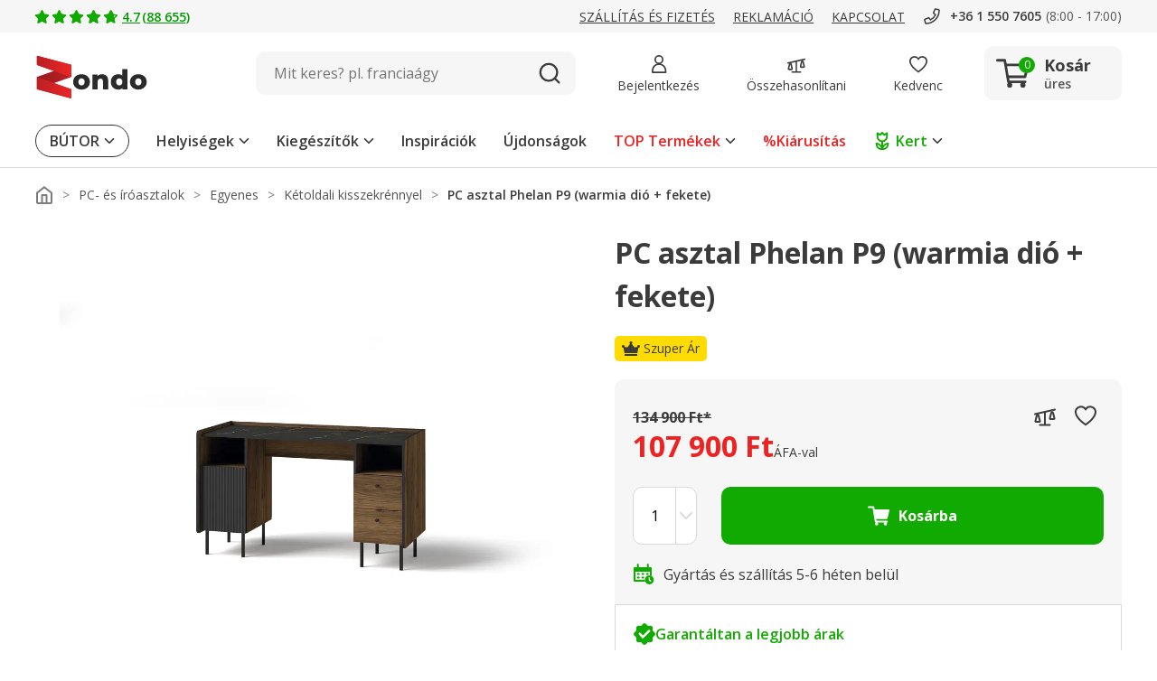

--- FILE ---
content_type: image/svg+xml
request_url: https://www.zondo.hu/assets/icon/icon-complete-circle-in-stroke.svg
body_size: -12
content:
<svg id="icon-complete-circle-in_stroke" data-name="icon-complete-circle-in stroke" xmlns="http://www.w3.org/2000/svg" width="12" height="12" viewBox="0 0 12 12">
  <path id="bg" d="M6,0A6,6,0,1,1,0,6,6,6,0,0,1,6,0Z" fill="none"/>
  <path id="bg_-_Outline" data-name="bg - Outline" d="M6,1.2A4.8,4.8,0,1,0,10.8,6,4.805,4.805,0,0,0,6,1.2M6,0A6,6,0,1,1,0,6,6,6,0,0,1,6,0Z" transform="translate(0 0)" fill="#a3a3a3"/>
  <path id="tick" d="M57.174,584.327a.626.626,0,0,1-.441-.181L55.1,582.531a.628.628,0,0,1,.882-.893l1.192,1.178,3.3-3.281a.628.628,0,0,1,.886.89l-3.739,3.72A.626.626,0,0,1,57.174,584.327Z" transform="translate(-52.226 -575.839)" fill="#a3a3a3"/>
</svg>
